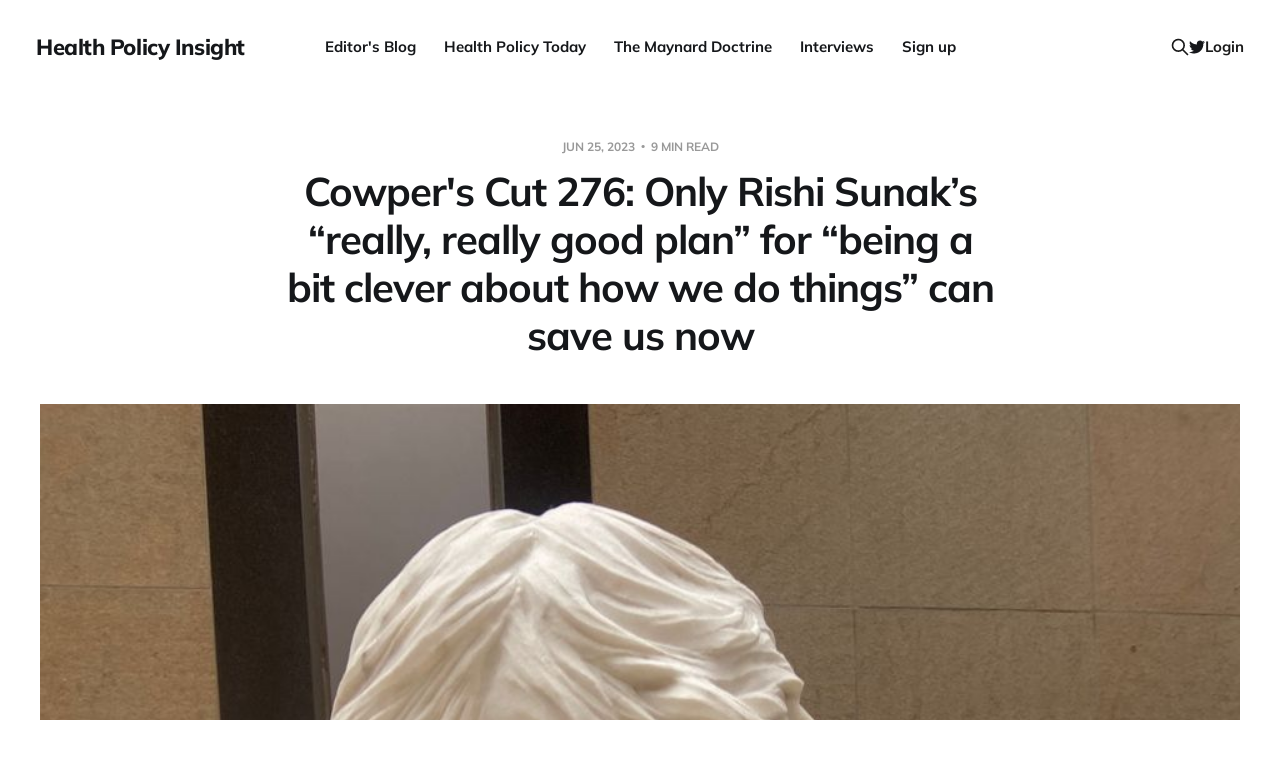

--- FILE ---
content_type: text/html; charset=utf-8
request_url: https://www.healthpolicyinsight.com/cowpers-c-ut-276-only-rishi-sunaks-really-really-good-plan-for-being-a-bit-clever-about-how-we-do-things-can-save-us-now/
body_size: 13165
content:
<!DOCTYPE html>
<html lang="en">

<head>
    <meta charset="utf-8">
    <meta name="viewport" content="width=device-width, initial-scale=1">
    <title>Cowper&#x27;s Cut 276: Only Rishi Sunak’s “really, really good plan” for “being a bit clever about how we do things” can save us now</title>

    <link rel="stylesheet" href="https://www.healthpolicyinsight.com/assets/built/screen.css?v=f9be28847b">

    <link rel="icon" href="https://www.healthpolicyinsight.com/content/images/size/w256h256/2021/06/android-chrome-512x512-3.png" type="image/png">
    <link rel="canonical" href="https://www.healthpolicyinsight.com/cowpers-c-ut-276-only-rishi-sunaks-really-really-good-plan-for-being-a-bit-clever-about-how-we-do-things-can-save-us-now/">
    <meta name="referrer" content="no-referrer-when-downgrade">
    
    <meta property="og:site_name" content="Health Policy Insight">
    <meta property="og:type" content="article">
    <meta property="og:title" content="Cowper&#x27;s Cut 276: Only Rishi Sunak’s “really, really good plan” for “being a bit clever about how we do things” can save us now">
    <meta property="og:description" content="Rishi Sunak tells an IKEA worker, whose family is struggling to get treatment on the NHS, that he has a &quot;really, really good plan&quot; to solve the problem, which involves &quot;being a bit clever about how we do things.&quot; pic.twitter.com/PylrZg85kj

— Adam Bienkov (@AdamBienkov) June 22, 2023



As">
    <meta property="og:url" content="https://www.healthpolicyinsight.com/cowpers-c-ut-276-only-rishi-sunaks-really-really-good-plan-for-being-a-bit-clever-about-how-we-do-things-can-save-us-now/">
    <meta property="og:image" content="https://www.healthpolicyinsight.com/content/images/size/w1200/2023/06/IMG_4670.jpeg">
    <meta property="article:published_time" content="2023-06-25T17:19:29.000Z">
    <meta property="article:modified_time" content="2023-07-16T16:55:53.000Z">
    <meta name="twitter:card" content="summary_large_image">
    <meta name="twitter:title" content="Cowper&#x27;s Cut 276: Only Rishi Sunak’s “really, really good plan” for “being a bit clever about how we do things” can save us now">
    <meta name="twitter:description" content="Rishi Sunak tells an IKEA worker, whose family is struggling to get treatment on the NHS, that he has a &quot;really, really good plan&quot; to solve the problem, which involves &quot;being a bit clever about how we do things.&quot; pic.twitter.com/PylrZg85kj

— Adam Bienkov (@AdamBienkov) June 22, 2023



As">
    <meta name="twitter:url" content="https://www.healthpolicyinsight.com/cowpers-c-ut-276-only-rishi-sunaks-really-really-good-plan-for-being-a-bit-clever-about-how-we-do-things-can-save-us-now/">
    <meta name="twitter:image" content="https://www.healthpolicyinsight.com/content/images/size/w1200/2023/06/IMG_4670.jpeg">
    <meta name="twitter:label1" content="Written by">
    <meta name="twitter:data1" content="Mr Andy Cowper">
    <meta name="twitter:site" content="@HPIAndyCowper">
    <meta name="twitter:creator" content="@HPIAndyCowper">
    <meta property="og:image:width" content="1200">
    <meta property="og:image:height" content="1600">
    
    <script type="application/ld+json">
{
    "@context": "https://schema.org",
    "@type": "Article",
    "publisher": {
        "@type": "Organization",
        "name": "Health Policy Insight",
        "url": "https://www.healthpolicyinsight.com/",
        "logo": {
            "@type": "ImageObject",
            "url": "https://www.healthpolicyinsight.com/content/images/size/w256h256/2021/06/android-chrome-512x512-3.png",
            "width": 60,
            "height": 60
        }
    },
    "author": {
        "@type": "Person",
        "name": "Mr Andy Cowper",
        "image": {
            "@type": "ImageObject",
            "url": "https://www.healthpolicyinsight.com/content/images/2021/06/android-chrome-512x512-2.png",
            "width": 512,
            "height": 512
        },
        "url": "https://www.healthpolicyinsight.com/author/mr-andy-cowper/",
        "sameAs": [
            "https://x.com/HPIAndyCowper"
        ]
    },
    "headline": "Cowper&#x27;s Cut 276: Only Rishi Sunak’s “really, really good plan” for “being a bit clever about how we do things” can save us now",
    "url": "https://www.healthpolicyinsight.com/cowpers-c-ut-276-only-rishi-sunaks-really-really-good-plan-for-being-a-bit-clever-about-how-we-do-things-can-save-us-now/",
    "datePublished": "2023-06-25T17:19:29.000Z",
    "dateModified": "2023-07-16T16:55:53.000Z",
    "image": {
        "@type": "ImageObject",
        "url": "https://www.healthpolicyinsight.com/content/images/size/w1200/2023/06/IMG_4670.jpeg",
        "width": 1200,
        "height": 1600
    },
    "description": "Rishi Sunak tells an IKEA worker, whose family is struggling to get treatment on the NHS, that he has a &quot;really, really good plan&quot; to solve the problem, which involves &quot;being a bit clever about how we do things.&quot; pic.twitter.com/PylrZg85kj\n\n— Adam Bienkov (@AdamBienkov) June 22, 2023\n\n\n\nAs he heads towards a crushing defeat at the next General Election, PM Rishi &#x27;The Brand&#x27; Sunak is the least likely &#x27;man of the people&#x27; imaginable. Even less likely than Boris Johnson: a man who, for all his myria",
    "mainEntityOfPage": "https://www.healthpolicyinsight.com/cowpers-c-ut-276-only-rishi-sunaks-really-really-good-plan-for-being-a-bit-clever-about-how-we-do-things-can-save-us-now/"
}
    </script>

    <meta name="generator" content="Ghost 6.13">
    <link rel="alternate" type="application/rss+xml" title="Health Policy Insight" href="https://www.healthpolicyinsight.com/rss/">
    <script defer src="https://cdn.jsdelivr.net/ghost/portal@~2.56/umd/portal.min.js" data-i18n="true" data-ghost="https://www.healthpolicyinsight.com/" data-key="a4500be5ad765548de61f81c85" data-api="https://health-policy-insight.ghost.io/ghost/api/content/" data-locale="en" crossorigin="anonymous"></script><style id="gh-members-styles">.gh-post-upgrade-cta-content,
.gh-post-upgrade-cta {
    display: flex;
    flex-direction: column;
    align-items: center;
    font-family: -apple-system, BlinkMacSystemFont, 'Segoe UI', Roboto, Oxygen, Ubuntu, Cantarell, 'Open Sans', 'Helvetica Neue', sans-serif;
    text-align: center;
    width: 100%;
    color: #ffffff;
    font-size: 16px;
}

.gh-post-upgrade-cta-content {
    border-radius: 8px;
    padding: 40px 4vw;
}

.gh-post-upgrade-cta h2 {
    color: #ffffff;
    font-size: 28px;
    letter-spacing: -0.2px;
    margin: 0;
    padding: 0;
}

.gh-post-upgrade-cta p {
    margin: 20px 0 0;
    padding: 0;
}

.gh-post-upgrade-cta small {
    font-size: 16px;
    letter-spacing: -0.2px;
}

.gh-post-upgrade-cta a {
    color: #ffffff;
    cursor: pointer;
    font-weight: 500;
    box-shadow: none;
    text-decoration: underline;
}

.gh-post-upgrade-cta a:hover {
    color: #ffffff;
    opacity: 0.8;
    box-shadow: none;
    text-decoration: underline;
}

.gh-post-upgrade-cta a.gh-btn {
    display: block;
    background: #ffffff;
    text-decoration: none;
    margin: 28px 0 0;
    padding: 8px 18px;
    border-radius: 4px;
    font-size: 16px;
    font-weight: 600;
}

.gh-post-upgrade-cta a.gh-btn:hover {
    opacity: 0.92;
}</style><script async src="https://js.stripe.com/v3/"></script>
    <script defer src="https://cdn.jsdelivr.net/ghost/sodo-search@~1.8/umd/sodo-search.min.js" data-key="a4500be5ad765548de61f81c85" data-styles="https://cdn.jsdelivr.net/ghost/sodo-search@~1.8/umd/main.css" data-sodo-search="https://health-policy-insight.ghost.io/" data-locale="en" crossorigin="anonymous"></script>
    
    <link href="https://www.healthpolicyinsight.com/webmentions/receive/" rel="webmention">
    <script defer src="/public/cards.min.js?v=f9be28847b"></script>
    <link rel="stylesheet" type="text/css" href="/public/cards.min.css?v=f9be28847b">
    <script defer src="/public/member-attribution.min.js?v=f9be28847b"></script>
    <script defer src="/public/ghost-stats.min.js?v=f9be28847b" data-stringify-payload="false" data-datasource="analytics_events" data-storage="localStorage" data-host="https://www.healthpolicyinsight.com/.ghost/analytics/api/v1/page_hit"  tb_site_uuid="704e1f49-4351-4a3f-ab92-f44773fd41b8" tb_post_uuid="8dca0daf-cf0a-4e3c-b9ff-f89a5f4dd2ac" tb_post_type="post" tb_member_uuid="undefined" tb_member_status="undefined"></script><style>:root {--ghost-accent-color: #05226c;}</style>
    <style>
    .menu-item.badge {
        display: none;
    }
</style>
</head>

<body class="post-template is-head-b--n--a">
<div class="site">

    <header id="gh-head" class="gh-head gh-outer">
    <div class="gh-head-inner">

        <div class="gh-head-brand">
            <div class="gh-head-brand-wrapper">
                <a class="gh-head-logo" href="https://www.healthpolicyinsight.com">
                        Health Policy Insight
                </a>
            </div>
            <button class="gh-search gh-icon-btn" data-ghost-search><svg xmlns="http://www.w3.org/2000/svg" fill="none" viewBox="0 0 24 24" stroke="currentColor" stroke-width="2" width="20" height="20"><path stroke-linecap="round" stroke-linejoin="round" d="M21 21l-6-6m2-5a7 7 0 11-14 0 7 7 0 0114 0z"></path></svg></button>
            <button class="gh-burger"></button>
        </div>

        <nav class="gh-head-menu">
            <ul class="nav">
    <li class="nav-editors-blog"><a href="https://www.healthpolicyinsight.com/tag/editors-blog/">Editor&#x27;s Blog</a></li>
    <li class="nav-health-policy-today"><a href="https://www.healthpolicyinsight.com/tag/health-policy-today/">Health Policy Today</a></li>
    <li class="nav-the-maynard-doctrine"><a href="https://www.healthpolicyinsight.com/tag/the-maynard-doctrine/">The Maynard Doctrine</a></li>
    <li class="nav-interviews"><a href="https://www.healthpolicyinsight.com/tag/interviews/">Interviews</a></li>
    <li class="nav-sign-up"><a href="#/portal/signup/">Sign up</a></li>
</ul>

        </nav>

        <div class="gh-head-actions">
            <button class="gh-search gh-icon-btn" data-ghost-search><svg xmlns="http://www.w3.org/2000/svg" fill="none" viewBox="0 0 24 24" stroke="currentColor" stroke-width="2" width="20" height="20"><path stroke-linecap="round" stroke-linejoin="round" d="M21 21l-6-6m2-5a7 7 0 11-14 0 7 7 0 0114 0z"></path></svg></button>
            <div class="social">
                    <a class="social-item social-item-twitter" href="https://x.com/HPIAndyCowper" target="_blank" rel="noopener noreferrer" aria-label="Twitter">
                        <svg class="icon" viewBox="0 0 24 24" xmlns="http://www.w3.org/2000/svg"><path d="M23.954 4.569c-.885.389-1.83.654-2.825.775 1.014-.611 1.794-1.574 2.163-2.723-.951.555-2.005.959-3.127 1.184-.896-.959-2.173-1.559-3.591-1.559-2.717 0-4.92 2.203-4.92 4.917 0 .39.045.765.127 1.124C7.691 8.094 4.066 6.13 1.64 3.161c-.427.722-.666 1.561-.666 2.475 0 1.71.87 3.213 2.188 4.096-.807-.026-1.566-.248-2.228-.616v.061c0 2.385 1.693 4.374 3.946 4.827-.413.111-.849.171-1.296.171-.314 0-.615-.03-.916-.086.631 1.953 2.445 3.377 4.604 3.417-1.68 1.319-3.809 2.105-6.102 2.105-.39 0-.779-.023-1.17-.067 2.189 1.394 4.768 2.209 7.557 2.209 9.054 0 13.999-7.496 13.999-13.986 0-.209 0-.42-.015-.63.961-.689 1.8-1.56 2.46-2.548l-.047-.02z"/></svg>                    </a>
            </div>
                <button class="button-text menu-item members-login" data-portal="signin">Login</button>
        </div>

    </div>
    </header>


    <div class="site-content">
        
<main class="site-main">

        <article class="single post">

    <header class="single-header gh-canvas">
        <div class="single-meta">
            <span class="single-meta-item single-meta-date">
                <time datetime="2023-06-25">
                    Jun 25, 2023
                </time>
            </span>
            <span class="single-meta-item single-meta-length">
                9 min read
            </span>
        </div>

        <h1 class="single-title">Cowper&#x27;s Cut 276: Only Rishi Sunak’s “really, really good plan” for “being a bit clever about how we do things” can save us now</h1>


            <figure class="single-media kg-width-wide">
                <img srcset="/content/images/size/w400/2023/06/IMG_4670.jpeg 400w,
/content/images/size/w750/2023/06/IMG_4670.jpeg 750w,
/content/images/size/w960/2023/06/IMG_4670.jpeg 960w,
/content/images/size/w1140/2023/06/IMG_4670.jpeg 1140w" sizes="(min-width: 1023px) 920px, calc(90vw)" src="/content/images/size/w960/2023/06/IMG_4670.jpeg" alt="Cowper&#x27;s Cut 276: Only Rishi Sunak’s “really, really good plan” for “being a bit clever about how we do things” can save us now">
            </figure>
    </header>

    <div class="single-content gh-content gh-canvas">
        <p></p><figure class="kg-card kg-embed-card"><blockquote class="twitter-tweet"><p lang="en" dir="ltr">Rishi Sunak tells an IKEA worker, whose family is struggling to get treatment on the NHS, that he has a &quot;really, really good plan&quot; to solve the problem, which involves &quot;being a bit clever about how we do things.&quot; <a href="https://t.co/PylrZg85kj?ref=healthpolicyinsight.com">pic.twitter.com/PylrZg85kj</a></p>&mdash; Adam Bienkov (@AdamBienkov) <a href="https://twitter.com/AdamBienkov/status/1671876256281903105?ref_src=twsrc%5Etfw&ref=healthpolicyinsight.com">June 22, 2023</a></blockquote>
<script async src="https://platform.twitter.com/widgets.js" charset="utf-8"></script>
</figure><p>As he heads towards a crushing defeat at the next General Election, PM Rishi '<a href="https://plmr.co.uk/2021/02/a-modern-leader-the-evolution-of-brand-rishi/?ref=healthpolicyinsight.com">The Brand</a>' Sunak is the least likely 'man of the people' imaginable. Even less likely than Boris Johnson: a man who, for all his myriad awfulnesses, at least never affected a glottal stop or estuary-speak.</p><p>Mr Sunak went full 'mate' in <a href="https://bylinetimes.com/2023/06/22/faulty-connection-when-rishi-sunak-met-the-warehouse-workers/?ref=healthpolicyinsight.com">his 'PM Connect' PR appearance this week at an IKEA warehouse, where he was 'down with the workers' for questions</a>.</p><p>Healthcare cropped up, you'll be surprised to hear. Asked about one man's family difficulties accessing the NHS with a six-month wait for an urgent need, the PM set the nation's minds at ease with the grace and style of an anvil in a 'knobbliest knees' contest.</p><p>He told the workers and accompanying media that he has <em>"a really, really good plan ... (for ) being a bit clever about how we do things"</em>. </p><p>We're saved, then. Thank goodness it wasn't just a "really good plan". That wouldn't be reassuring at all. But maybe he could upgrade it to a "really, really, really, really good plan" (two reallys good, four reallys better, as George Orwell so nearly wrote). </p><p>One must have a heart of stone not to laugh.</p><p>Mr Sunak - Prime Minister of the UK and leader of the Conservative And Unionist Party - said this out loud, in the real world. There are no available excuses: Mr Sunak does not even drink alcohol.</p><h3 id="the-workforce-plan">The workforce plan</h3><p><a href="https://bylinetimes.com/2023/06/22/faulty-connection-when-rishi-sunak-met-the-warehouse-workers/?ref=healthpolicyinsight.com"><em>Byline Times</em>'s write-up of 'PM Connect'</a> says that the Sunak plan <em>"involved asking people to go to their local supermarket to get scans, rather than to their GP"</em>. That'll increase the number of radiologists nicely (let alone grow the capacity to treat those who get diagnosed early), then.</p><p>One presumes that the PM was also alluding to the mythical workforce plan, which seems set to become the 75th 'birthday' present for the NHS from our dear chums the Treasury Munchkins.</p><p>The briefings and slide deck currently in circulation suggest that this <em>"really, really good plan"</em> will major on workforce substitution, with much of the heavy lifting being plotted via the whole 'working to the top of licence/new roles/physician's assistant' thing.</p><p>This sounds superficially cost-effective. Is it clinically effective? Will it improve the working lives and release the time of those very senior clinicians who are currently retiring in droves?</p><p>And by no means least, will it inflame the ongoing industrial dispute?</p><p>If so, it's probably nothing as to <a href="https://www.thetimes.co.uk/article/rishi-sunak-prepares-to-block-pay-rises-for-public-sector-workers-pmrrv8775?ref=healthpolicyinsight.com">this <em>Times</em> story</a>, indicating that Mr Sunak plans to block the 6% recommendations of the hallowed independent public sector pay review bodies.</p><p>Because of course it's been public sector pay rises that drove our current inflation boom (and not monetary policy, compounded by Brexit).</p><h3 id="sunak-on-sunday">Sunak on Sunday</h3><figure class="kg-card kg-embed-card"><blockquote class="twitter-tweet"><p lang="en" dir="ltr">“It will represent… the largest expansion in training and workforce in NHS history”<br><br>PM Rishi Sunak says his NHS workforce plan, to be announced later this week, will ensure the NHS has the right number of doctors and nurses<a href="https://twitter.com/hashtag/BBCLauraK?src=hash&ref_src=twsrc%5Etfw&ref=healthpolicyinsight.com">#BBCLauraK</a> <a href="https://t.co/O6NHH5m1nw?ref=healthpolicyinsight.com">https://t.co/O6NHH5m1nw</a> <a href="https://t.co/JUOo4a5PNe?ref=healthpolicyinsight.com">pic.twitter.com/JUOo4a5PNe</a></p>&mdash; BBC Politics (@BBCPolitics) <a href="https://twitter.com/BBCPolitics/status/1672917995323260928?ref_src=twsrc%5Etfw&ref=healthpolicyinsight.com">June 25, 2023</a></blockquote>
<script async src="https://platform.twitter.com/widgets.js" charset="utf-8"></script>
</figure><p>Appearing on Conservative And Unionist Party media stenographer-in-chief Laura Kuenssberg's Sunday morning BBC1 show, Mr Sunak promised that we are indeed getting the new plan this week.</p><p>Lucky us!</p><p>This was reinforced by his <a href="https://www.thetimes.co.uk/article/rishi-sunak-nhs-staff-must-be-fast-tracked-out-of-the-classroom-f0xdbmzr2?ref=healthpolicyinsight.com">nonsense op-ed in the <em>Sunday Times</em></a>, in which the PM made more factually wrong assertions in 800 words than you'd think imaginable.</p><p>Particularly heroic was the mendacity of his claim that <em>"we got through the surge of flu and other winter pressures"</em>. <a href="https://www.ons.gov.uk/peoplepopulationandcommunity/wellbeing/articles/theimpactofwinterpressuresondifferentpopulationgroupsingreatbritain/22novemberto18december2022?ref=healthpolicyinsight.com">No</a>. <a href="https://nhsproviders.org/nhs-winter-watch-202223?ref=healthpolicyinsight.com">No, we didn't</a>. That is an obvious, straightforward and vast lie, as <a href="https://www.nao.org.uk/reports/access-to-unplanned-or-urgent-care/?ref=healthpolicyinsight.com">this week's NAO report makes fully clear</a>. Maybe the <em>Sunday Times</em> has given up on reality.</p><p>In this <em>ST</em> piece, Rishi Sunak claimed that <em>"waiting lists are coming down"</em>. <a href="https://www.england.nhs.uk/statistics/wp-content/uploads/sites/2/2023/06/Apr23-RTT-SPN-publication-version-PDF-427K.pdf?ref=healthpolicyinsight.com">Reality tells us that waiting lists are going up, hitting an all-time high</a>. The median wait is also increasing, so not only are more people waiting, but more people are waiting for longer.</p><p>The PM was therefore clearly lying when he told <em>The Kuenssberg Show</em> that <em>“the overall waiting list itself is not expected to start coming down until next year, but that doesn’t take away from the fact that right now, the NHS, as a result of our investment and the plans that we put in place, is treating more people than it has ever done. And so it just will take us a little bit of time to work through the backlog built up during Covid”.</em></p><p>Either <em>"waiting lists are coming down"</em> (the PM's <em>ST</em> fantasy), or they are <em>"not expected to start coming down until next year"</em> (the PM's <em>LK Show</em> statement). Both are not simultaneously true. This is really quite basic stuff.<br><br>The Government's (and its wholly-owned subsidiary NHS England's) attempts to recruit their way out of a retention crisis have not worked so far, and may well continue not to work. Your most experienced staff are your most valuable staff.</p><p>The PM's <em>ST</em> nonsense also asserted that <em>"advances such as artificial intelligence can lend a helping hand to medical staff. And new innovations such as virtual wards have the potential not only to achieve better results for patients, but to reduce the cost to taxpayers"</em>.</p><p>Oh dear.</p><p>OK. Let's take these in turn.</p><p>AI (or to give it a meaningful name, pattern recognition software) may prove a useful tool if departments are adequately resourced and trained to incorporate it into workflows and processes - but that won't happen by itself. Clever tech is not self-executive (and it's usually expensive).</p><p>Virtual wards: have we seen any evaluations yet?</p><p>It looks very much as if the NHS Fictional Long-Term Workforce Plan will not make things better. </p><h3 id="bma-junior-doctors-to-hold-five-day-strike-in-july">BMA junior doctors to hold five-day strike in July</h3><p>The BMA junior doctors' leadership announced that <a href="https://www.bma.org.uk/our-campaigns/junior-doctor-campaigns/pay/junior-doctors-strike-doctors-guide-to-industrial-action-2023/on-the-day-of-strike-action?ref=healthpolicyinsight.com">they will hold a five-day strike from 13 to 18</a> July: it's over a weekend, so enough time for a nice city break in the sun somewhere pleasant.</p><p>Support for this action remains anecdotally solid, and this week we'll get the announcement of the consultants' vote (as stated previously, my guess is about a 60% vote in favour of taking IA). </p><p>As I've written before, the Government see their pre-GE tax cut fly out the window if they do settle, and see NHS waiting lists continue to soar if they don't. Realistically, they have only got August - 'silly season' - to U-turn on pay without too many of their media stenographers noticing; otherwise, they're into what looks sure to be another grim winter.</p><p>You reap what you sow, and this looks likely to be one for the Grim Reaper.</p><p>The People's Steve will have something to say about this ...</p><h3 id="the-banker-in-committee">The Banker in committee</h3><p>Secretary Of State For The Next Eighteen Months Steve 'The Banker' Barclay <a href="https://parliamentlive.tv/event/index/6a430089-31f0-4d60-a9e1-dc487ead2b84?ref=healthpolicyinsight.com">appeared before the Commons Health Select Comittee</a> on Tuesday. </p><p>What an agenda! The 40 New (If Fictional) Hospitals. New-found enthusiasm for AI and The Cloud. Why handling an industrial dispute over pay is making all-time-high NHS waiting lists even longer. It couldn't happen to a slightly duller man. Pure box office.</p><p>The Banker told the Committee that junior doctors have <em>"refused to move at all"</em> on demand for 35% pay increase, and were demanding a 49% pay rise if the not-currently-being-negotiated deal were extended to 2024/25. He blamed the junior doctors' leaders for breaking off talks on pay (<a href="https://www.bbc.co.uk/news/live/uk-politics-65723233?ref=healthpolicyinsight.com">which they did not</a>).</p><p>Barclay also refused to commit to a date for what is now officially titled the <em>"Really, Really Good .... Being A Bit Clever"</em> NHS workforce plan, highlighting that Chancellor Jeremy Hunt made a commitment in autumn statement that it will be this year: <em>"There's a strong desire to get the document published, but it's right we take our time"</em>.</p><h3 id="the-covid19-inquiry">The Covid19 Inquiry</h3><p>The Inquiry continued its work this week. A write-up of former PM David Cameron's evidence is <a href="https://www.bbc.co.uk/news/uk-politics-65950286?ref=healthpolicyinsight.com">here</a>.</p><figure class="kg-card kg-embed-card"><blockquote class="twitter-tweet"><p lang="en" dir="ltr">Osborne: “We prioritised health.”<br><br>Maybe the Covid inquiry lawyer could have used this chart to counter that. <a href="https://t.co/fkgFMDQGFc?ref=healthpolicyinsight.com">pic.twitter.com/fkgFMDQGFc</a></p>&mdash; Paul Waugh (@paulwaugh) <a href="https://twitter.com/paulwaugh/status/1671124263858782210?ref_src=twsrc%5Etfw&ref=healthpolicyinsight.com">June 20, 2023</a></blockquote>
<script async src="https://platform.twitter.com/widgets.js" charset="utf-8"></script>
</figure><p>One of former CMO Sally Davies and former Chancellor George Osborne's evidence is <a href="https://www.bbc.co.uk/news/uk-politics-65962091?ref=healthpolicyinsight.com">here</a>. Of these, Osborne's evidence has the greatest political interest: last week Sir Michael Marmot <a href="https://www.bbc.co.uk/news/health-65929516?ref=healthpolicyinsight.com"><strong>told the inquiry</strong></a> that the UK had entered the pandemic with <em>"depleted" </em>public services.</p><p>Asked by inquiry lawyer Kate Blackwell KC if he agreed with the statement, Mr Osborne said: <em>"most certainly not, I completely reject that."</em></p><figure class="kg-card kg-embed-card"><blockquote class="twitter-tweet"><p lang="en" dir="ltr">As he took the stand, the blood drained from his face and he seemed ready for a headline diverting scrap. <br>Attack was realistically going to be his only form of defence and, for an instant, I thought it was his warmer half, Dominic Raab, who was sitting there, coiled and prone <a href="https://t.co/3Am5UvVcyp?ref=healthpolicyinsight.com">pic.twitter.com/3Am5UvVcyp</a></p>&mdash; Paul Nuki (@PaulNuki) <a href="https://twitter.com/PaulNuki/status/1671655593835220996?ref_src=twsrc%5Etfw&ref=healthpolicyinsight.com">June 21, 2023</a></blockquote>
<script async src="https://platform.twitter.com/widgets.js" charset="utf-8"></script>
</figure><p>Mmmmmmmmmmm.</p><figure class="kg-card kg-embed-card"><blockquote class="twitter-tweet"><p lang="en" dir="ltr">Let’s be accurate .. when Osborne says he “prioritised health” what he means is he prioritised funding NHS secondary care … not the same thing at all. Indeed there was an in year Q4 cut to the Public Health Grant in 2015.</p>&mdash; Kate Ardern (@KateAlvanley) <a href="https://twitter.com/KateAlvanley/status/1671186525084696577?ref_src=twsrc%5Etfw&ref=healthpolicyinsight.com">June 20, 2023</a></blockquote>
<script async src="https://platform.twitter.com/widgets.js" charset="utf-8"></script>
</figure><p>It's also worth taking your time to read <a href="https://www.nuffieldtrust.org.uk/news-item/what-was-austeritys-toll-on-the-nhs-before-the-pandemic?ref=healthpolicyinsight.com">the well-evidenced and fair-minded Leonora Merry and Sally Gainsbury Nuffield Trust piece on austerity's toll on the NHS pre-pandemic</a>.</p><p>Tl,dr - Gideon George Osborne was talking bullshit.</p><p>A summary of Jeremy Hunt's evidence is <a href="https://www.bbc.co.uk/news/live/uk-65967979?ns_mchannel=social&ns_source=twitter&ns_campaign=bbc_live&ns_linkname=6492f1d0523d5b1261708014%26It%27s+now+Jeremy+Hunt%27s+turn%262023-06-21T13%3A44%3A39.790Z&ns_fee=0&pinned_post_locator=urn%3Aasset%3A8d6d1f9c-38fc-411a-b9fb-5023929f19c2&pinned_post_asset_id=6492f1d0523d5b1261708014&pinned_post_type=share&ref=healthpolicyinsight.com">here</a>.</p><p>Yet none of these people was the clear star of the sessions so far.</p><figure class="kg-card kg-embed-card"><blockquote class="twitter-tweet"><p lang="en" dir="ltr">The <a href="https://twitter.com/hashtag/CovidInquiry?src=hash&ref_src=twsrc%5Etfw&ref=healthpolicyinsight.com">#CovidInquiry</a> came roaring to life today and claimed its first victim.<br><br>The sad unfortunate was tortured over several hours before being chopped into little pieces.<br><br>But the victim in question was NOT David Cameron. Now read on....</p>&mdash; Paul Nuki (@PaulNuki) <a href="https://twitter.com/PaulNuki/status/1670906625417248769?ref_src=twsrc%5Etfw&ref=healthpolicyinsight.com">June 19, 2023</a></blockquote>
<script async src="https://platform.twitter.com/widgets.js" charset="utf-8"></script>
</figure><p><em>Boris Johnson Fanzine</em> global health editor Paul Nuki poured out a whole stream of  righteous truth about Department For Health But Social Care permanent secretary Sir Chris Wormald's evidence in <a href="https://twitter.com/PaulNuki/status/1670906625417248769?ref=healthpolicyinsight.com">this excoriating Twitter thread</a>.</p><p>As Paul says, <em><a href="https://twitter.com/PaulNuki/status/1670906647512850432?ref=healthpolicyinsight.com">"DHSC's entire strategy was up the swanny. They knew a CoV could be been huge - it was in the risk assessment - but they only had a pandemic plan for flu. And this despite knowing the features of any new pathogen could not be known in advance"</a></em>.</p><figure class="kg-card kg-embed-card"><blockquote class="twitter-tweet"><p lang="en" dir="ltr">We cannot know how a UK with a better funded NHS would have faired in the pandemic. But we do know the preceding decade of austerity left the NHS in a perpetual state of crisis which impacted service resilience in a known and frequently highlighted way. <a href="https://twitter.com/leonoramerry?ref_src=twsrc%5Etfw&ref=healthpolicyinsight.com">@leonoramerry</a> and me &gt;&gt; <a href="https://t.co/eiMffyFGo4?ref=healthpolicyinsight.com">https://t.co/eiMffyFGo4</a></p>&mdash; Sally Gainsbury (@sallygainsbury) <a href="https://twitter.com/sallygainsbury/status/1671461673113100290?ref_src=twsrc%5Etfw&ref=healthpolicyinsight.com">June 21, 2023</a></blockquote>
<script async src="https://platform.twitter.com/widgets.js" charset="utf-8"></script>
</figure><p></p><h3 id="nhs-england-award-palantir-contract-not-the-fdp-one-yet">NHS England award Palantir contract (not the FDP one ... yet) </h3><figure class="kg-card kg-embed-card"><blockquote class="twitter-tweet"><p lang="en" dir="ltr">BREAKING: NHS England awards Palantir new £25m deal to &#39;transition&#39; its NHS projects to new federated data platform, <a href="https://twitter.com/HSJnews?ref_src=twsrc%5Etfw&ref=healthpolicyinsight.com">@HSJnews</a> can reveal. No open tender for deal. Rivals &amp; NHS figures accuse of NHSE of giving Palantir advantage in race for £480m FDP deal £<a href="https://t.co/iClN5FgOlE?ref=healthpolicyinsight.com">https://t.co/iClN5FgOlE</a> <a href="https://t.co/lzq9Mrz8o7?ref=healthpolicyinsight.com">pic.twitter.com/lzq9Mrz8o7</a></p>&mdash; James Illman (@Jamesillman) <a href="https://twitter.com/Jamesillman/status/1671128449451270146?ref_src=twsrc%5Etfw&ref=healthpolicyinsight.com">June 20, 2023</a></blockquote>
<script async src="https://platform.twitter.com/widgets.js" charset="utf-8"></script>
</figure><p><em>HSJ</em>'s James Illman spotted that <a href="https://hsj.co.uk/technology-and-innovation/palantir-awarded-nhse-25m-deal-to-transition-to-federated-data-platform/7035035.article?ref=healthpolicyinsight.com">NHS England awarded Palantir a new £25 million deal to 'transition' its NHS projects to the new federated data platform</a> (the contract award for which is ongoing). My usual COI caveat here: I am a paid member of Palantir's health advisory panel.</p><p>There was no open tender for this deal (and given that Palantir's tech is clearly proprietory, it seems impossible that there could have been).</p><p>Meanwhile, <em>The Register</em> reports that <a href="https://www.theregister.com/2023/06/23/nhs_data_platform/?ref=healthpolicyinsight.com"><em>"information from family doctors is set to be uploaded to the controversial Federated Data Platform (FDP), a set of technologies under a £480 million procurement for which US spy-tech company Palantir is the incumbent supplier</em></a>.</p><p><em>"Speaking in the House of Lords, the UK's upper chamber, Lord Markham said the FDP deal winner would not be able to access medical records of individuals on the system.</em></p><p><em>"The data controller will remain in place for each individual institution; sometimes it is the GP and</em> <em>sometimes it is the hospital. Fundamentally, everyone's data will be allowed to be used only by the NHS in these circumstances. There are no circumstances in which Palantir – or any other supplier should it win – will have access to see individuals' data," </em>the Parliamentary Under Secretary of State at the Department of Health and Social Care told Parliament.</p><h3 id="privatising-babylon">Privatising Babylon</h3><p>Tech-finance publication <em>Sifted</em> reports that <a href="https://sifted.eu/articles/babylon-shareholders-stakes-wiped-news?ref=healthpolicyinsight.com">GP At Hand provider Babylon agreed a deal to take the company private again: under its terms, existing shareholders will lose hundreds of millions of dollars</a>. </p><p><a href="https://en.wikipedia.org/wiki/Circle_Health?ref=healthpolicyinsight.com#Employee_ownership_until_2017">With Aloytious Parsadoust in charge? Shareholder wipeout?</a></p><p>Well I never.</p><p><em>Sifted</em> writes that Babylon <em>"announced plans to form a new entity with Swiss digital therapeutics unicorn MindMaze. MindMaze will inject new funds into the business and pay off some of its debt. The transaction is expected to be completed in July.</em></p><p><em>"The deal follows a torrid 18 months on the New York Stock Exchange that’s seen the British company’s share price drop more than 99%."</em></p><p>The good news is that Aloytius' shareholding is also toast: the hilarious news is that he's being kept on to run the Babylon bit.</p><h3 id="everygrifter-the-demarcation-era">EveryGrifter: the demarcation era </h3><p>Someone smart in Labour has launched <a href="https://shop.labour.org.uk/category/NHS?ref=healthpolicyinsight.com">a fundraising merch sale of 'NHS 75 anniversary' promotional tat</a>.</p><p>This will piss merch-vending privatisation scaremongering buffoons EveryGrifter off magnificently!</p><h3 id="strategy-at-67-pall-mall">Strategy at 67 Pall Mall</h3><p>It was lovely to bump into NHS England director of <strong>*coughs* </strong>strategy Chris Hopson and his successor as NHS Providers chief executive Julian Hartley having a good chat at 67 Pall Mall this week.</p><p>They'll have been discussing strategy, no doubt.</p><h3 id="recommended-and-required-reading">Recommended and required reading</h3><p>The <a href="https://www.health.org.uk/news-and-comment/news/nhs-hospitals-forced-to-cut-admissions-by-over-half-a-million-due-to-lack-of-beds?ref=healthpolicyinsight.com">Health Foundation's new report</a> finds that 800,000 (12%) fewer patients in England were admitted to hospital in 2022 than in 2019, while at the same time the average length of stay increased. These trends (a reversal of those seen in the decades prior to the pandemic) underline the intense strain on the NHS and raise questions about whether it can meet ambitious recovery targets.</p><p>Intelligent <em>FT </em>piece on <a href="https://www.ft.com/content/a11e085f-0927-4b51-bdf7-4db23fac0f76?ref=healthpolicyinsight.com">how former PM Tony Blair's Institute may have a big impact on the Starmer Government</a>.</p><p><em>Boris Johnson Fanzine</em> <a href="https://www.telegraph.co.uk/news/2023/06/24/prof-sir-mike-richards-interview-20-years-lagged-cancer/?ref=healthpolicyinsight.com">interview with Professor Sir Mike Richards</a>.</p><p>My latest <em>Pulse</em> column is <a href="https://www.pulsetoday.co.uk/views/pulse-pcn/accentuate-the-positive-politics-in-primary-care/?ref=healthpolicyinsight.com">online</a>.</p>
    </div>

    <div class="gh-canvas">
    <footer class="single-footer">

        <div class="single-footer-left">
            <div class="navigation navigation-previous">
                <a class="navigation-link" href="/cowpers-cut-275-the-war-for-streetings-ear/" aria-label="Previous post">
                    <span class="navigation-icon"><svg class="icon" xmlns="http://www.w3.org/2000/svg" viewBox="0 0 32 32">
    <path d="M26.667 14.667v2.667h-16L18 24.667l-1.893 1.893L5.547 16l10.56-10.56L18 7.333l-7.333 7.333h16z"></path>
</svg></span>
                </a>
            </div>
        </div>

        <div class="single-footer-middle">
            <div class="single-footer-top">
                <h3 class="single-footer-title">Published by:</h3>
                <div class="author-list">
                        <div class="author-image-placeholder u-placeholder square">
                            <a href="/author/mr-andy-cowper/" title="Mr Andy Cowper">
                                    <img class="author-image u-object-fit" src="/content/images/size/w150/2021/06/android-chrome-512x512-2.png" alt="Mr Andy Cowper" loading="lazy">
                            </a>
                        </div>
                </div>
            </div>
        </div>

        <div class="single-footer-right">
            <div class="navigation navigation-next">
                <a class="navigation-link" href="/cowpers-cut-277-the-nhs-long-term-workforce-plan-trolling-as-public-policy/" aria-label="Next post">
                    <span class="navigation-icon"><svg class="icon" xmlns="http://www.w3.org/2000/svg" viewBox="0 0 32 32">
    <path d="M5.333 14.667v2.667h16L14 24.667l1.893 1.893L26.453 16 15.893 5.44 14 7.333l7.333 7.333h-16z"></path>
</svg></span>
                </a>
            </div>
        </div>

    </footer>
    </div>

</article>
        
        
</main>
    </div>

    <footer class="gh-foot gh-outer">
        <div class="gh-foot-inner gh-inner">
            <div class="gh-copyright">
                Health Policy Insight © 2026
            </div>
            <nav class="gh-foot-menu">
                
            </nav>
            <div class="gh-powered-by">
                <a href="https://ghost.org/" target="_blank" rel="noopener">Powered by Ghost</a>
            </div>
        </div>
    </footer>

</div>

    <div class="pswp" tabindex="-1" role="dialog" aria-hidden="true">
    <div class="pswp__bg"></div>

    <div class="pswp__scroll-wrap">
        <div class="pswp__container">
            <div class="pswp__item"></div>
            <div class="pswp__item"></div>
            <div class="pswp__item"></div>
        </div>

        <div class="pswp__ui pswp__ui--hidden">
            <div class="pswp__top-bar">
                <div class="pswp__counter"></div>

                <button class="pswp__button pswp__button--close" title="Close (Esc)"></button>
                <button class="pswp__button pswp__button--share" title="Share"></button>
                <button class="pswp__button pswp__button--fs" title="Toggle fullscreen"></button>
                <button class="pswp__button pswp__button--zoom" title="Zoom in/out"></button>

                <div class="pswp__preloader">
                    <div class="pswp__preloader__icn">
                        <div class="pswp__preloader__cut">
                            <div class="pswp__preloader__donut"></div>
                        </div>
                    </div>
                </div>
            </div>

            <div class="pswp__share-modal pswp__share-modal--hidden pswp__single-tap">
                <div class="pswp__share-tooltip"></div>
            </div>

            <button class="pswp__button pswp__button--arrow--left" title="Previous (arrow left)"></button>
            <button class="pswp__button pswp__button--arrow--right" title="Next (arrow right)"></button>

            <div class="pswp__caption">
                <div class="pswp__caption__center"></div>
            </div>
        </div>
    </div>
</div>
<script>
    if (document.body.classList.contains('with-full-cover') && (/Android|webOS|iPhone|iPad|iPod|BlackBerry/i.test(navigator.platform))) {
        document.getElementsByClassName('cover')[0].style.height = window.innerHeight + 'px';
    }
</script>

<script src="https://www.healthpolicyinsight.com/assets/built/main.min.js?v=f9be28847b"></script>



</body>
</html>